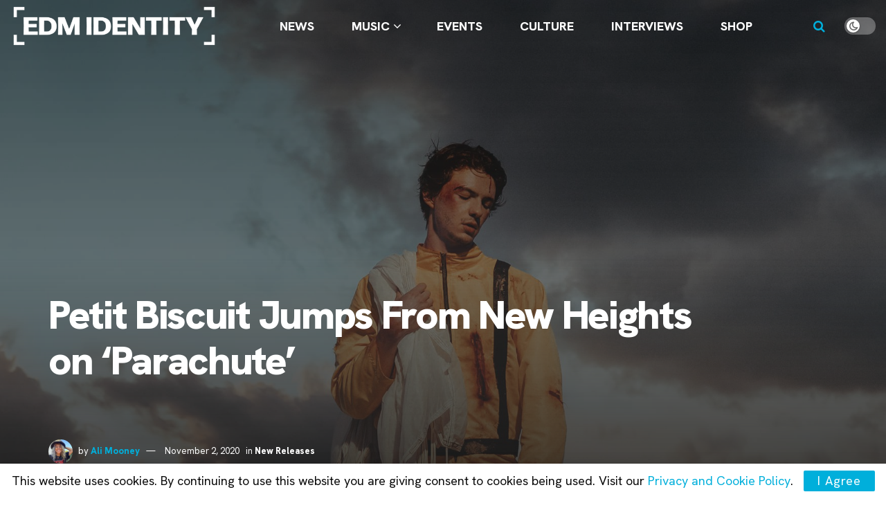

--- FILE ---
content_type: text/html; charset=utf-8
request_url: https://www.google.com/recaptcha/api2/aframe
body_size: 268
content:
<!DOCTYPE HTML><html><head><meta http-equiv="content-type" content="text/html; charset=UTF-8"></head><body><script nonce="JEWmOLo1mV01cxNzDUx2MA">/** Anti-fraud and anti-abuse applications only. See google.com/recaptcha */ try{var clients={'sodar':'https://pagead2.googlesyndication.com/pagead/sodar?'};window.addEventListener("message",function(a){try{if(a.source===window.parent){var b=JSON.parse(a.data);var c=clients[b['id']];if(c){var d=document.createElement('img');d.src=c+b['params']+'&rc='+(localStorage.getItem("rc::a")?sessionStorage.getItem("rc::b"):"");window.document.body.appendChild(d);sessionStorage.setItem("rc::e",parseInt(sessionStorage.getItem("rc::e")||0)+1);localStorage.setItem("rc::h",'1769014371263');}}}catch(b){}});window.parent.postMessage("_grecaptcha_ready", "*");}catch(b){}</script></body></html>